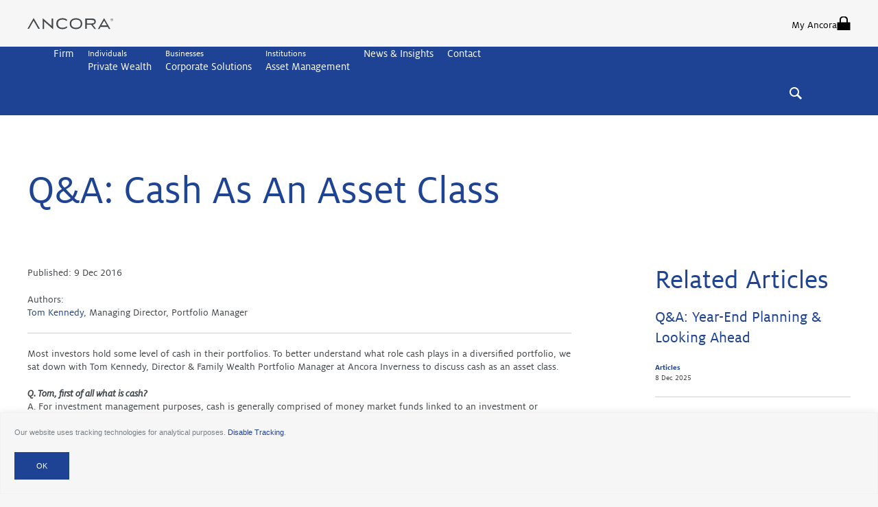

--- FILE ---
content_type: text/html; charset=UTF-8
request_url: https://ancora.net/qa-cash-as-an-asset-class/
body_size: 14348
content:
<!doctype html>
<html lang="en-US" class="no-js">
<head>

	<!-- Google Tag Manager -->
	<script>(function(w,d,s,l,i){w[l]=w[l]||[];w[l].push({'gtm.start':
	new Date().getTime(),event:'gtm.js'});var f=d.getElementsByTagName(s)[0],
	j=d.createElement(s),dl=l!='dataLayer'?'&l='+l:'';j.async=true;j.src=
	'https://www.googletagmanager.com/gtm.js?id='+i+dl;f.parentNode.insertBefore(j,f);
	})(window,document,'script','dataLayer','GTM-KSQPL4R');</script>
	<!-- End Google Tag Manager -->

	<meta charset="UTF-8">
	<meta name="viewport" content="width=device-width, initial-scale=1">

	<script>(function(html){html.className = html.className.replace(/\bno-js\b/,'js')})(document.documentElement);</script><meta name='robots' content='index, follow, max-image-preview:large, max-snippet:-1, max-video-preview:-1' />

	<!-- This site is optimized with the Yoast SEO plugin v26.6 - https://yoast.com/wordpress/plugins/seo/ -->
	<title>Ancora - Q&amp;A: Cash As An Asset Class</title>
	<link rel="canonical" href="https://ancora.net/qa-cash-as-an-asset-class/" />
	<meta property="og:locale" content="en_US" />
	<meta property="og:type" content="article" />
	<meta property="og:title" content="Ancora - Q&amp;A: Cash As An Asset Class" />
	<meta property="og:description" content="Most investors hold some level of cash in their portfolios. To better understand what role cash plays in a diversified portfolio, we sat down with…" />
	<meta property="og:url" content="https://ancora.net/qa-cash-as-an-asset-class/" />
	<meta property="og:site_name" content="Ancora" />
	<meta property="article:published_time" content="2016-12-09T18:01:16+00:00" />
	<meta property="article:modified_time" content="2018-02-05T23:18:18+00:00" />
	<meta name="author" content="mbc" />
	<meta name="twitter:card" content="summary_large_image" />
	<meta name="twitter:label1" content="Written by" />
	<meta name="twitter:data1" content="mbc" />
	<meta name="twitter:label2" content="Est. reading time" />
	<meta name="twitter:data2" content="3 minutes" />
	<script type="application/ld+json" class="yoast-schema-graph">{"@context":"https://schema.org","@graph":[{"@type":"Article","@id":"https://ancora.net/qa-cash-as-an-asset-class/#article","isPartOf":{"@id":"https://ancora.net/qa-cash-as-an-asset-class/"},"author":{"name":"mbc","@id":"https://ancora.net/#/schema/person/5881b0fb42718100574376a3d27225bb"},"headline":"Q&#038;A: Cash As An Asset Class","datePublished":"2016-12-09T18:01:16+00:00","dateModified":"2018-02-05T23:18:18+00:00","mainEntityOfPage":{"@id":"https://ancora.net/qa-cash-as-an-asset-class/"},"wordCount":628,"publisher":{"@id":"https://ancora.net/#organization"},"articleSection":["Articles"],"inLanguage":"en-US"},{"@type":"WebPage","@id":"https://ancora.net/qa-cash-as-an-asset-class/","url":"https://ancora.net/qa-cash-as-an-asset-class/","name":"Ancora - Q&A: Cash As An Asset Class","isPartOf":{"@id":"https://ancora.net/#website"},"datePublished":"2016-12-09T18:01:16+00:00","dateModified":"2018-02-05T23:18:18+00:00","breadcrumb":{"@id":"https://ancora.net/qa-cash-as-an-asset-class/#breadcrumb"},"inLanguage":"en-US","potentialAction":[{"@type":"ReadAction","target":["https://ancora.net/qa-cash-as-an-asset-class/"]}]},{"@type":"BreadcrumbList","@id":"https://ancora.net/qa-cash-as-an-asset-class/#breadcrumb","itemListElement":[{"@type":"ListItem","position":1,"name":"Home","item":"https://ancora.net/"},{"@type":"ListItem","position":2,"name":"News &#038; Insights","item":"https://ancora.net/insights/"},{"@type":"ListItem","position":3,"name":"Q&#038;A: Cash As An Asset Class"}]},{"@type":"WebSite","@id":"https://ancora.net/#website","url":"https://ancora.net/","name":"Ancora","description":"","publisher":{"@id":"https://ancora.net/#organization"},"potentialAction":[{"@type":"SearchAction","target":{"@type":"EntryPoint","urlTemplate":"https://ancora.net/?s={search_term_string}"},"query-input":{"@type":"PropertyValueSpecification","valueRequired":true,"valueName":"search_term_string"}}],"inLanguage":"en-US"},{"@type":"Organization","@id":"https://ancora.net/#organization","name":"Ancora Holdings Group LLC","url":"https://ancora.net/","logo":{"@type":"ImageObject","inLanguage":"en-US","@id":"https://ancora.net/#/schema/logo/image/","url":"https://i0.wp.com/ancora.net/wp-content/uploads/favicon.png?fit=512%2C512&ssl=1","contentUrl":"https://i0.wp.com/ancora.net/wp-content/uploads/favicon.png?fit=512%2C512&ssl=1","width":512,"height":512,"caption":"Ancora Holdings Group LLC"},"image":{"@id":"https://ancora.net/#/schema/logo/image/"}},{"@type":"Person","@id":"https://ancora.net/#/schema/person/5881b0fb42718100574376a3d27225bb","name":"mbc"}]}</script>
	<!-- / Yoast SEO plugin. -->


<link rel='dns-prefetch' href='//stats.wp.com' />
<link rel='dns-prefetch' href='//cdnjs.cloudflare.com' />
<link rel='preconnect' href='//i0.wp.com' />
<link rel="alternate" type="application/rss+xml" title="Ancora &raquo; Feed" href="https://ancora.net/feed/" />
<link rel="alternate" type="application/rss+xml" title="Ancora &raquo; Comments Feed" href="https://ancora.net/comments/feed/" />
<link rel="alternate" title="oEmbed (JSON)" type="application/json+oembed" href="https://ancora.net/wp-json/oembed/1.0/embed?url=https%3A%2F%2Fancora.net%2Fqa-cash-as-an-asset-class%2F" />
<link rel="alternate" title="oEmbed (XML)" type="text/xml+oembed" href="https://ancora.net/wp-json/oembed/1.0/embed?url=https%3A%2F%2Fancora.net%2Fqa-cash-as-an-asset-class%2F&#038;format=xml" />
		<!-- This site uses the Google Analytics by ExactMetrics plugin v8.11.0 - Using Analytics tracking - https://www.exactmetrics.com/ -->
							<script src="//www.googletagmanager.com/gtag/js?id=G-RMHC1WN70B"  data-cfasync="false" data-wpfc-render="false" type="text/javascript" async></script>
			<script data-cfasync="false" data-wpfc-render="false" type="text/javascript">
				var em_version = '8.11.0';
				var em_track_user = true;
				var em_no_track_reason = '';
								var ExactMetricsDefaultLocations = {"page_location":"https:\/\/ancora.net\/qa-cash-as-an-asset-class\/"};
								if ( typeof ExactMetricsPrivacyGuardFilter === 'function' ) {
					var ExactMetricsLocations = (typeof ExactMetricsExcludeQuery === 'object') ? ExactMetricsPrivacyGuardFilter( ExactMetricsExcludeQuery ) : ExactMetricsPrivacyGuardFilter( ExactMetricsDefaultLocations );
				} else {
					var ExactMetricsLocations = (typeof ExactMetricsExcludeQuery === 'object') ? ExactMetricsExcludeQuery : ExactMetricsDefaultLocations;
				}

								var disableStrs = [
										'ga-disable-G-RMHC1WN70B',
									];

				/* Function to detect opted out users */
				function __gtagTrackerIsOptedOut() {
					for (var index = 0; index < disableStrs.length; index++) {
						if (document.cookie.indexOf(disableStrs[index] + '=true') > -1) {
							return true;
						}
					}

					return false;
				}

				/* Disable tracking if the opt-out cookie exists. */
				if (__gtagTrackerIsOptedOut()) {
					for (var index = 0; index < disableStrs.length; index++) {
						window[disableStrs[index]] = true;
					}
				}

				/* Opt-out function */
				function __gtagTrackerOptout() {
					for (var index = 0; index < disableStrs.length; index++) {
						document.cookie = disableStrs[index] + '=true; expires=Thu, 31 Dec 2099 23:59:59 UTC; path=/';
						window[disableStrs[index]] = true;
					}
				}

				if ('undefined' === typeof gaOptout) {
					function gaOptout() {
						__gtagTrackerOptout();
					}
				}
								window.dataLayer = window.dataLayer || [];

				window.ExactMetricsDualTracker = {
					helpers: {},
					trackers: {},
				};
				if (em_track_user) {
					function __gtagDataLayer() {
						dataLayer.push(arguments);
					}

					function __gtagTracker(type, name, parameters) {
						if (!parameters) {
							parameters = {};
						}

						if (parameters.send_to) {
							__gtagDataLayer.apply(null, arguments);
							return;
						}

						if (type === 'event') {
														parameters.send_to = exactmetrics_frontend.v4_id;
							var hookName = name;
							if (typeof parameters['event_category'] !== 'undefined') {
								hookName = parameters['event_category'] + ':' + name;
							}

							if (typeof ExactMetricsDualTracker.trackers[hookName] !== 'undefined') {
								ExactMetricsDualTracker.trackers[hookName](parameters);
							} else {
								__gtagDataLayer('event', name, parameters);
							}
							
						} else {
							__gtagDataLayer.apply(null, arguments);
						}
					}

					__gtagTracker('js', new Date());
					__gtagTracker('set', {
						'developer_id.dNDMyYj': true,
											});
					if ( ExactMetricsLocations.page_location ) {
						__gtagTracker('set', ExactMetricsLocations);
					}
										__gtagTracker('config', 'G-RMHC1WN70B', {"forceSSL":"true"} );
										window.gtag = __gtagTracker;										(function () {
						/* https://developers.google.com/analytics/devguides/collection/analyticsjs/ */
						/* ga and __gaTracker compatibility shim. */
						var noopfn = function () {
							return null;
						};
						var newtracker = function () {
							return new Tracker();
						};
						var Tracker = function () {
							return null;
						};
						var p = Tracker.prototype;
						p.get = noopfn;
						p.set = noopfn;
						p.send = function () {
							var args = Array.prototype.slice.call(arguments);
							args.unshift('send');
							__gaTracker.apply(null, args);
						};
						var __gaTracker = function () {
							var len = arguments.length;
							if (len === 0) {
								return;
							}
							var f = arguments[len - 1];
							if (typeof f !== 'object' || f === null || typeof f.hitCallback !== 'function') {
								if ('send' === arguments[0]) {
									var hitConverted, hitObject = false, action;
									if ('event' === arguments[1]) {
										if ('undefined' !== typeof arguments[3]) {
											hitObject = {
												'eventAction': arguments[3],
												'eventCategory': arguments[2],
												'eventLabel': arguments[4],
												'value': arguments[5] ? arguments[5] : 1,
											}
										}
									}
									if ('pageview' === arguments[1]) {
										if ('undefined' !== typeof arguments[2]) {
											hitObject = {
												'eventAction': 'page_view',
												'page_path': arguments[2],
											}
										}
									}
									if (typeof arguments[2] === 'object') {
										hitObject = arguments[2];
									}
									if (typeof arguments[5] === 'object') {
										Object.assign(hitObject, arguments[5]);
									}
									if ('undefined' !== typeof arguments[1].hitType) {
										hitObject = arguments[1];
										if ('pageview' === hitObject.hitType) {
											hitObject.eventAction = 'page_view';
										}
									}
									if (hitObject) {
										action = 'timing' === arguments[1].hitType ? 'timing_complete' : hitObject.eventAction;
										hitConverted = mapArgs(hitObject);
										__gtagTracker('event', action, hitConverted);
									}
								}
								return;
							}

							function mapArgs(args) {
								var arg, hit = {};
								var gaMap = {
									'eventCategory': 'event_category',
									'eventAction': 'event_action',
									'eventLabel': 'event_label',
									'eventValue': 'event_value',
									'nonInteraction': 'non_interaction',
									'timingCategory': 'event_category',
									'timingVar': 'name',
									'timingValue': 'value',
									'timingLabel': 'event_label',
									'page': 'page_path',
									'location': 'page_location',
									'title': 'page_title',
									'referrer' : 'page_referrer',
								};
								for (arg in args) {
																		if (!(!args.hasOwnProperty(arg) || !gaMap.hasOwnProperty(arg))) {
										hit[gaMap[arg]] = args[arg];
									} else {
										hit[arg] = args[arg];
									}
								}
								return hit;
							}

							try {
								f.hitCallback();
							} catch (ex) {
							}
						};
						__gaTracker.create = newtracker;
						__gaTracker.getByName = newtracker;
						__gaTracker.getAll = function () {
							return [];
						};
						__gaTracker.remove = noopfn;
						__gaTracker.loaded = true;
						window['__gaTracker'] = __gaTracker;
					})();
									} else {
										console.log("");
					(function () {
						function __gtagTracker() {
							return null;
						}

						window['__gtagTracker'] = __gtagTracker;
						window['gtag'] = __gtagTracker;
					})();
									}
			</script>
							<!-- / Google Analytics by ExactMetrics -->
		<style id='wp-img-auto-sizes-contain-inline-css' type='text/css'>
img:is([sizes=auto i],[sizes^="auto," i]){contain-intrinsic-size:3000px 1500px}
/*# sourceURL=wp-img-auto-sizes-contain-inline-css */
</style>
<style id='wp-block-library-inline-css' type='text/css'>
:root{--wp-block-synced-color:#7a00df;--wp-block-synced-color--rgb:122,0,223;--wp-bound-block-color:var(--wp-block-synced-color);--wp-editor-canvas-background:#ddd;--wp-admin-theme-color:#007cba;--wp-admin-theme-color--rgb:0,124,186;--wp-admin-theme-color-darker-10:#006ba1;--wp-admin-theme-color-darker-10--rgb:0,107,160.5;--wp-admin-theme-color-darker-20:#005a87;--wp-admin-theme-color-darker-20--rgb:0,90,135;--wp-admin-border-width-focus:2px}@media (min-resolution:192dpi){:root{--wp-admin-border-width-focus:1.5px}}.wp-element-button{cursor:pointer}:root .has-very-light-gray-background-color{background-color:#eee}:root .has-very-dark-gray-background-color{background-color:#313131}:root .has-very-light-gray-color{color:#eee}:root .has-very-dark-gray-color{color:#313131}:root .has-vivid-green-cyan-to-vivid-cyan-blue-gradient-background{background:linear-gradient(135deg,#00d084,#0693e3)}:root .has-purple-crush-gradient-background{background:linear-gradient(135deg,#34e2e4,#4721fb 50%,#ab1dfe)}:root .has-hazy-dawn-gradient-background{background:linear-gradient(135deg,#faaca8,#dad0ec)}:root .has-subdued-olive-gradient-background{background:linear-gradient(135deg,#fafae1,#67a671)}:root .has-atomic-cream-gradient-background{background:linear-gradient(135deg,#fdd79a,#004a59)}:root .has-nightshade-gradient-background{background:linear-gradient(135deg,#330968,#31cdcf)}:root .has-midnight-gradient-background{background:linear-gradient(135deg,#020381,#2874fc)}:root{--wp--preset--font-size--normal:16px;--wp--preset--font-size--huge:42px}.has-regular-font-size{font-size:1em}.has-larger-font-size{font-size:2.625em}.has-normal-font-size{font-size:var(--wp--preset--font-size--normal)}.has-huge-font-size{font-size:var(--wp--preset--font-size--huge)}.has-text-align-center{text-align:center}.has-text-align-left{text-align:left}.has-text-align-right{text-align:right}.has-fit-text{white-space:nowrap!important}#end-resizable-editor-section{display:none}.aligncenter{clear:both}.items-justified-left{justify-content:flex-start}.items-justified-center{justify-content:center}.items-justified-right{justify-content:flex-end}.items-justified-space-between{justify-content:space-between}.screen-reader-text{border:0;clip-path:inset(50%);height:1px;margin:-1px;overflow:hidden;padding:0;position:absolute;width:1px;word-wrap:normal!important}.screen-reader-text:focus{background-color:#ddd;clip-path:none;color:#444;display:block;font-size:1em;height:auto;left:5px;line-height:normal;padding:15px 23px 14px;text-decoration:none;top:5px;width:auto;z-index:100000}html :where(.has-border-color){border-style:solid}html :where([style*=border-top-color]){border-top-style:solid}html :where([style*=border-right-color]){border-right-style:solid}html :where([style*=border-bottom-color]){border-bottom-style:solid}html :where([style*=border-left-color]){border-left-style:solid}html :where([style*=border-width]){border-style:solid}html :where([style*=border-top-width]){border-top-style:solid}html :where([style*=border-right-width]){border-right-style:solid}html :where([style*=border-bottom-width]){border-bottom-style:solid}html :where([style*=border-left-width]){border-left-style:solid}html :where(img[class*=wp-image-]){height:auto;max-width:100%}:where(figure){margin:0 0 1em}html :where(.is-position-sticky){--wp-admin--admin-bar--position-offset:var(--wp-admin--admin-bar--height,0px)}@media screen and (max-width:600px){html :where(.is-position-sticky){--wp-admin--admin-bar--position-offset:0px}}

/*# sourceURL=wp-block-library-inline-css */
</style><style id='global-styles-inline-css' type='text/css'>
:root{--wp--preset--aspect-ratio--square: 1;--wp--preset--aspect-ratio--4-3: 4/3;--wp--preset--aspect-ratio--3-4: 3/4;--wp--preset--aspect-ratio--3-2: 3/2;--wp--preset--aspect-ratio--2-3: 2/3;--wp--preset--aspect-ratio--16-9: 16/9;--wp--preset--aspect-ratio--9-16: 9/16;--wp--preset--color--black: #000000;--wp--preset--color--cyan-bluish-gray: #abb8c3;--wp--preset--color--white: #ffffff;--wp--preset--color--pale-pink: #f78da7;--wp--preset--color--vivid-red: #cf2e2e;--wp--preset--color--luminous-vivid-orange: #ff6900;--wp--preset--color--luminous-vivid-amber: #fcb900;--wp--preset--color--light-green-cyan: #7bdcb5;--wp--preset--color--vivid-green-cyan: #00d084;--wp--preset--color--pale-cyan-blue: #8ed1fc;--wp--preset--color--vivid-cyan-blue: #0693e3;--wp--preset--color--vivid-purple: #9b51e0;--wp--preset--gradient--vivid-cyan-blue-to-vivid-purple: linear-gradient(135deg,rgb(6,147,227) 0%,rgb(155,81,224) 100%);--wp--preset--gradient--light-green-cyan-to-vivid-green-cyan: linear-gradient(135deg,rgb(122,220,180) 0%,rgb(0,208,130) 100%);--wp--preset--gradient--luminous-vivid-amber-to-luminous-vivid-orange: linear-gradient(135deg,rgb(252,185,0) 0%,rgb(255,105,0) 100%);--wp--preset--gradient--luminous-vivid-orange-to-vivid-red: linear-gradient(135deg,rgb(255,105,0) 0%,rgb(207,46,46) 100%);--wp--preset--gradient--very-light-gray-to-cyan-bluish-gray: linear-gradient(135deg,rgb(238,238,238) 0%,rgb(169,184,195) 100%);--wp--preset--gradient--cool-to-warm-spectrum: linear-gradient(135deg,rgb(74,234,220) 0%,rgb(151,120,209) 20%,rgb(207,42,186) 40%,rgb(238,44,130) 60%,rgb(251,105,98) 80%,rgb(254,248,76) 100%);--wp--preset--gradient--blush-light-purple: linear-gradient(135deg,rgb(255,206,236) 0%,rgb(152,150,240) 100%);--wp--preset--gradient--blush-bordeaux: linear-gradient(135deg,rgb(254,205,165) 0%,rgb(254,45,45) 50%,rgb(107,0,62) 100%);--wp--preset--gradient--luminous-dusk: linear-gradient(135deg,rgb(255,203,112) 0%,rgb(199,81,192) 50%,rgb(65,88,208) 100%);--wp--preset--gradient--pale-ocean: linear-gradient(135deg,rgb(255,245,203) 0%,rgb(182,227,212) 50%,rgb(51,167,181) 100%);--wp--preset--gradient--electric-grass: linear-gradient(135deg,rgb(202,248,128) 0%,rgb(113,206,126) 100%);--wp--preset--gradient--midnight: linear-gradient(135deg,rgb(2,3,129) 0%,rgb(40,116,252) 100%);--wp--preset--font-size--small: 13px;--wp--preset--font-size--medium: 20px;--wp--preset--font-size--large: 36px;--wp--preset--font-size--x-large: 42px;--wp--preset--spacing--20: 0.44rem;--wp--preset--spacing--30: 0.67rem;--wp--preset--spacing--40: 1rem;--wp--preset--spacing--50: 1.5rem;--wp--preset--spacing--60: 2.25rem;--wp--preset--spacing--70: 3.38rem;--wp--preset--spacing--80: 5.06rem;--wp--preset--shadow--natural: 6px 6px 9px rgba(0, 0, 0, 0.2);--wp--preset--shadow--deep: 12px 12px 50px rgba(0, 0, 0, 0.4);--wp--preset--shadow--sharp: 6px 6px 0px rgba(0, 0, 0, 0.2);--wp--preset--shadow--outlined: 6px 6px 0px -3px rgb(255, 255, 255), 6px 6px rgb(0, 0, 0);--wp--preset--shadow--crisp: 6px 6px 0px rgb(0, 0, 0);}:where(.is-layout-flex){gap: 0.5em;}:where(.is-layout-grid){gap: 0.5em;}body .is-layout-flex{display: flex;}.is-layout-flex{flex-wrap: wrap;align-items: center;}.is-layout-flex > :is(*, div){margin: 0;}body .is-layout-grid{display: grid;}.is-layout-grid > :is(*, div){margin: 0;}:where(.wp-block-columns.is-layout-flex){gap: 2em;}:where(.wp-block-columns.is-layout-grid){gap: 2em;}:where(.wp-block-post-template.is-layout-flex){gap: 1.25em;}:where(.wp-block-post-template.is-layout-grid){gap: 1.25em;}.has-black-color{color: var(--wp--preset--color--black) !important;}.has-cyan-bluish-gray-color{color: var(--wp--preset--color--cyan-bluish-gray) !important;}.has-white-color{color: var(--wp--preset--color--white) !important;}.has-pale-pink-color{color: var(--wp--preset--color--pale-pink) !important;}.has-vivid-red-color{color: var(--wp--preset--color--vivid-red) !important;}.has-luminous-vivid-orange-color{color: var(--wp--preset--color--luminous-vivid-orange) !important;}.has-luminous-vivid-amber-color{color: var(--wp--preset--color--luminous-vivid-amber) !important;}.has-light-green-cyan-color{color: var(--wp--preset--color--light-green-cyan) !important;}.has-vivid-green-cyan-color{color: var(--wp--preset--color--vivid-green-cyan) !important;}.has-pale-cyan-blue-color{color: var(--wp--preset--color--pale-cyan-blue) !important;}.has-vivid-cyan-blue-color{color: var(--wp--preset--color--vivid-cyan-blue) !important;}.has-vivid-purple-color{color: var(--wp--preset--color--vivid-purple) !important;}.has-black-background-color{background-color: var(--wp--preset--color--black) !important;}.has-cyan-bluish-gray-background-color{background-color: var(--wp--preset--color--cyan-bluish-gray) !important;}.has-white-background-color{background-color: var(--wp--preset--color--white) !important;}.has-pale-pink-background-color{background-color: var(--wp--preset--color--pale-pink) !important;}.has-vivid-red-background-color{background-color: var(--wp--preset--color--vivid-red) !important;}.has-luminous-vivid-orange-background-color{background-color: var(--wp--preset--color--luminous-vivid-orange) !important;}.has-luminous-vivid-amber-background-color{background-color: var(--wp--preset--color--luminous-vivid-amber) !important;}.has-light-green-cyan-background-color{background-color: var(--wp--preset--color--light-green-cyan) !important;}.has-vivid-green-cyan-background-color{background-color: var(--wp--preset--color--vivid-green-cyan) !important;}.has-pale-cyan-blue-background-color{background-color: var(--wp--preset--color--pale-cyan-blue) !important;}.has-vivid-cyan-blue-background-color{background-color: var(--wp--preset--color--vivid-cyan-blue) !important;}.has-vivid-purple-background-color{background-color: var(--wp--preset--color--vivid-purple) !important;}.has-black-border-color{border-color: var(--wp--preset--color--black) !important;}.has-cyan-bluish-gray-border-color{border-color: var(--wp--preset--color--cyan-bluish-gray) !important;}.has-white-border-color{border-color: var(--wp--preset--color--white) !important;}.has-pale-pink-border-color{border-color: var(--wp--preset--color--pale-pink) !important;}.has-vivid-red-border-color{border-color: var(--wp--preset--color--vivid-red) !important;}.has-luminous-vivid-orange-border-color{border-color: var(--wp--preset--color--luminous-vivid-orange) !important;}.has-luminous-vivid-amber-border-color{border-color: var(--wp--preset--color--luminous-vivid-amber) !important;}.has-light-green-cyan-border-color{border-color: var(--wp--preset--color--light-green-cyan) !important;}.has-vivid-green-cyan-border-color{border-color: var(--wp--preset--color--vivid-green-cyan) !important;}.has-pale-cyan-blue-border-color{border-color: var(--wp--preset--color--pale-cyan-blue) !important;}.has-vivid-cyan-blue-border-color{border-color: var(--wp--preset--color--vivid-cyan-blue) !important;}.has-vivid-purple-border-color{border-color: var(--wp--preset--color--vivid-purple) !important;}.has-vivid-cyan-blue-to-vivid-purple-gradient-background{background: var(--wp--preset--gradient--vivid-cyan-blue-to-vivid-purple) !important;}.has-light-green-cyan-to-vivid-green-cyan-gradient-background{background: var(--wp--preset--gradient--light-green-cyan-to-vivid-green-cyan) !important;}.has-luminous-vivid-amber-to-luminous-vivid-orange-gradient-background{background: var(--wp--preset--gradient--luminous-vivid-amber-to-luminous-vivid-orange) !important;}.has-luminous-vivid-orange-to-vivid-red-gradient-background{background: var(--wp--preset--gradient--luminous-vivid-orange-to-vivid-red) !important;}.has-very-light-gray-to-cyan-bluish-gray-gradient-background{background: var(--wp--preset--gradient--very-light-gray-to-cyan-bluish-gray) !important;}.has-cool-to-warm-spectrum-gradient-background{background: var(--wp--preset--gradient--cool-to-warm-spectrum) !important;}.has-blush-light-purple-gradient-background{background: var(--wp--preset--gradient--blush-light-purple) !important;}.has-blush-bordeaux-gradient-background{background: var(--wp--preset--gradient--blush-bordeaux) !important;}.has-luminous-dusk-gradient-background{background: var(--wp--preset--gradient--luminous-dusk) !important;}.has-pale-ocean-gradient-background{background: var(--wp--preset--gradient--pale-ocean) !important;}.has-electric-grass-gradient-background{background: var(--wp--preset--gradient--electric-grass) !important;}.has-midnight-gradient-background{background: var(--wp--preset--gradient--midnight) !important;}.has-small-font-size{font-size: var(--wp--preset--font-size--small) !important;}.has-medium-font-size{font-size: var(--wp--preset--font-size--medium) !important;}.has-large-font-size{font-size: var(--wp--preset--font-size--large) !important;}.has-x-large-font-size{font-size: var(--wp--preset--font-size--x-large) !important;}
/*# sourceURL=global-styles-inline-css */
</style>

<style id='classic-theme-styles-inline-css' type='text/css'>
/*! This file is auto-generated */
.wp-block-button__link{color:#fff;background-color:#32373c;border-radius:9999px;box-shadow:none;text-decoration:none;padding:calc(.667em + 2px) calc(1.333em + 2px);font-size:1.125em}.wp-block-file__button{background:#32373c;color:#fff;text-decoration:none}
/*# sourceURL=/wp-includes/css/classic-themes.min.css */
</style>
<link rel='stylesheet' id='jetpack-instant-search-css' href='https://ancora.net/wp-content/plugins/jetpack/jetpack_vendor/automattic/jetpack-search/build/instant-search/jp-search.chunk-main-payload.css?minify=false&#038;ver=a9cf87fff4e38de9bc98' type='text/css' media='all' />
<link rel='stylesheet' id='flickity-css-css' href='https://cdnjs.cloudflare.com/ajax/libs/flickity/2.0.10/flickity.min.css' type='text/css' media='all' />
<link rel='stylesheet' id='styles-css' href='https://ancora.net/wp-content/themes/cms/dist/css/styles.css?ver=1757458300' type='text/css' media='all' />
<script type="text/javascript" src="https://ancora.net/wp-content/plugins/google-analytics-dashboard-for-wp/assets/js/frontend-gtag.min.js?ver=8.11.0" id="exactmetrics-frontend-script-js" async="async" data-wp-strategy="async"></script>
<script data-cfasync="false" data-wpfc-render="false" type="text/javascript" id='exactmetrics-frontend-script-js-extra'>/* <![CDATA[ */
var exactmetrics_frontend = {"js_events_tracking":"true","download_extensions":"zip,mp3,mpeg,pdf,docx,pptx,xlsx,rar","inbound_paths":"[{\"path\":\"\\\/go\\\/\",\"label\":\"affiliate\"},{\"path\":\"\\\/recommend\\\/\",\"label\":\"affiliate\"}]","home_url":"https:\/\/ancora.net","hash_tracking":"false","v4_id":"G-RMHC1WN70B"};/* ]]> */
</script>
<link rel="https://api.w.org/" href="https://ancora.net/wp-json/" /><link rel="alternate" title="JSON" type="application/json" href="https://ancora.net/wp-json/wp/v2/posts/1070" /><script type="text/javascript">
 var optOutSettings = {
    text: 'Our website uses tracking technologies for analytical purposes. <a href="#" id="stopTracking" style="color: #1e4294">Disable Tracking</a>.',
    optedOutText: 'Tracking for this website has been disabled in this browser.',
    backgroundgColor: '#f6f6f6',
    fontColor: '#7b8085',
    fontFamily: 'arial, sans-serif',
    fontSize: '11px',
    okButttonText: 'OK',
    okButttonBackgroundColor: '#1e4294',
    okButttonTextColor: '#fff',
    okButttonWidth: 'auto',
    daysToKeepTheAnswer: 183
 };
</script>
	<style>img#wpstats{display:none}</style>
		<link rel="icon" href="https://i0.wp.com/ancora.net/wp-content/uploads/cropped-favicon.png?fit=32%2C32&#038;ssl=1" sizes="32x32" />
<link rel="icon" href="https://i0.wp.com/ancora.net/wp-content/uploads/cropped-favicon.png?fit=192%2C192&#038;ssl=1" sizes="192x192" />
<link rel="apple-touch-icon" href="https://i0.wp.com/ancora.net/wp-content/uploads/cropped-favicon.png?fit=180%2C180&#038;ssl=1" />
<meta name="msapplication-TileImage" content="https://i0.wp.com/ancora.net/wp-content/uploads/cropped-favicon.png?fit=270%2C270&#038;ssl=1" />
		<style type="text/css" id="wp-custom-css">
			.modern-button {
  display: inline-block;
  padding: 12px 20px;
  font-size: 16px;
  font-weight: bold;
  text-align: center;
  text-decoration: none;
  background-color: #3498db;
  color: #ffffff;
  border-radius: 4px;
  transition: background-color 0.3s ease-in-out;
  /* Use the theme's font-family styles */
  font-family: inherit;
}

.modern-button:hover {
  background-color: #2980b9;
}
.contact-bg{
	  background-color: #ffffff!important;
}

.maps-bg-1{
	background-color: #ffffff!important;
}
.contact-main{
	background-color: #ffffff!important;
}		</style>
		
	
</head>


<body class="page wp-singular post-template-default single single-post postid-1070 single-format-standard wp-theme-cms jps-theme-cms post-qa-cash-as-an-asset-class " itemscope itemtype="http://schema.org/Blog">

	<!-- Google Tag Manager (noscript) -->
	<noscript><iframe src="https://www.googletagmanager.com/ns.html?id=GTM-KSQPL4R"
	height="0" width="0" style="display:none;visibility:hidden"></iframe></noscript>
	<!-- End Google Tag Manager (noscript) -->

	<a class="u-textHidden" href="#main">
		Skip to content	</a>

	<header class="is_dark boxed-w" role="banner" itemscope itemtype="http://schema.org/WPHeader">

		<div class="page__section top__section">
			<div class="top">
				<a rel="home" href="https://ancora.net">
					<!-- logo -->
											<img src="https://ancora.net/wp-content/themes/cms/img/logo-new-dark.svg" alt="Ancora">
									</a>
				<div class="">
					<ul class="list--none"><li><a target="_blank" href="https://wealth.emaplan.com/ema/ria/ancora">My Ancora<svg class="icon" role="presentation"><use xlink:href="https://ancora.net/wp-content/themes/cms/img/icons.svg#lock"></use></svg> </a></li></ul>				</div>
			</div>
		</div>

					<nav class="js-nav" role="navigation" aria-label="Site" itemscope itemtype="http://schema.org/SiteNavigationElement">
				
				<button class="page__nav-button js-nav__control">
					<svg class="icon" role="presentation">
						<use xlink:href="https://ancora.net/wp-content/themes/cms/img/icons.svg#menu"></use>
					</svg>
					Explore				</button>

				<div class="js-nav__content">
					<ul class="page__nav js-menubar"><li><a href="https://ancora.net/our-story/">Firm</a><ul><li><a href="https://ancora.net/our-story/">Our Story</a></li><li><a href="https://ancora.net/about/team/?division=executive-committee">The Ancora Team</a></li></ul></li><li><a title="Individuals" href="#">Private Wealth</a><ul><li><a href="https://ancora.net/private-wealth-services-overview/">Overview</a></li><li><a href="https://ancora.net/private-wealth-services-overview/estate-and-wealth-planning/">Estate and Wealth Planning</a></li><li><a href="https://ancora.net/private-wealth-services-overview/investment-management/">Investment Management</a></li><li><a href="https://ancora.net/private-wealth-services-overview/personal-insurance/">Insurance</a></li></ul></li><li><a title="Businesses" href="#">Corporate Solutions</a><ul><li><a href="https://ancora.net/corporate-solutions-overview/">Overview</a></li><li><a href="https://ancora.net/private-wealth-services-overview/investment-management/">Investment Management</a></li><li><a href="https://ancora.net/corporate-solutions-overview/retirement/">Retirement Plans</a></li><li><a href="https://ancora.net/corporate-solutions-overview/employee-benefits/">Employee Benefits</a></li><li><a href="https://ancora.net/corporate-solutions-overview/commercial-insurance/">Commercial Insurance</a></li></ul></li><li><a title="Institutions" href="#">Asset Management</a><ul><li><a href="https://ancora.net/asset-management-overview/">Overview</a></li><li><a href="https://ancora.net/asset-management/?type=equity#products">Equity</a><ul><li><a href="https://ancora.net/products/dividend-value-strategy/">Dividend Value Strategy</a></li><li><a href="https://ancora.net/products/ancora-thelen-small-mid-cap-strategy/">Ancora/Thelen Small Mid Cap Strategy</a></li><li><a href="https://ancora.net/products/ancora-thelen-small-cap-core-strategy/">Ancora/Thelen Small Cap Core Strategy</a></li></ul></li><li><a href="https://ancora.net/asset-management/?type=fixed-income#products">Fixed Income</a><ul><li><a href="https://ancora.net/products/intermediate-aggregate/">Intermediate Aggregate</a></li><li><a href="https://ancora.net/products/short-aggregate/">Short Aggregate</a></li></ul></li><li><a href="https://ancora.net/asset-management/?type=mutual-funds#products">Mutual Funds</a><ul><li><a href="https://ancora.net/products/ancora-dividend-value-equity-fund/">Ancora Dividend Value Equity Fund</a></li><li><a href="https://ancora.net/products/ancora-thelen-small-mid-cap-fund/">Ancora/Thelen Small Mid Cap Fund</a></li><li><a href="https://ancora.net/products/ancora-microcap-fund/">Ancora MicroCap Fund</a></li><li><a href="https://ancora.net/products/ancora-income-fund/">Ancora Income Fund</a></li></ul></li><li><a href="https://ancora.net/asset-management/?type=alternatives#products">Alternatives</a></li></ul></li><li><a href="https://ancora.net/insights/">News &#038; Insights</a></li><li><a href="https://ancora.net/contact/">Contact</a></li></ul>
					<!-- jetpack search -->
					<div class="page__search">
						<a class="header__search-btn jetpack-search-filter__link" href="#">
							<svg class="gridicon gridicons-search" height="24" width="24" xmlns="http://www.w3.org/2000/svg" viewBox="0 0 24 24"><g><path d="M21 19l-5.154-5.154C16.574 12.742 17 11.42 17 10c0-3.866-3.134-7-7-7s-7 3.134-7 7 3.134 7 7 7c1.42 0 2.742-.426 3.846-1.154L19 21l2-2zM5 10c0-2.757 2.243-5 5-5s5 2.243 5 5-2.243 5-5 5-5-2.243-5-5z"></path></g></svg>                    
						</a>
					</div>
				</div>

			</nav>
		
	</header>

	<main id="main" role="main" itemscope itemprop="mainContentOfPage">

			<div class="page__section u-bg1">
			
	<article itemprop="blogPost" itemscope itemtype="http://schema.org/BlogPosting">

		<div class="grid grid--withLargeGutter">
			<div class="grid__cell u-xs-widthFull">
				<h1 itemprop="headline">Q&#038;A: Cash As An Asset Class</h1>
			</div>
			<div class="grid__cell u-xs-widthFull u-m-width2of3">
				
				<p>
					Published:					<time itemprop="datePublished" datetime="2016-12-09">
						9 Dec 2016					</time>
				</p>

									<p>
						Authors:<br>
													<a href="https://ancora.net/insights/?by=tom-kennedy">Tom Kennedy</a>,
							Managing Director, Portfolio Manager																		</p>
				
				<hr>

				<div itemprop="articleBody"><p>Most investors hold some level of cash in their portfolios. To better understand what role cash plays in a diversified portfolio, we sat down with Tom Kennedy, Director &amp; Family Wealth Portfolio Manager at Ancora Inverness to discuss cash as an asset class.</p>
<p><em><strong>Q. Tom, first of all what is cash?</strong></em><br />A. For investment management purposes, cash is generally comprised of money market funds linked to an investment or brokerage account. Cash is considered an investable asset class along the lines of stocks, bonds and alternatives.</p>
<p><em><strong>Q. What are the benefits of cash?</strong></em><br />A. The long-term data about cash value to investors suggests that cash is an important part of a well-diversified portfolio. This is mainly due to the negative correlations with stocks and the reduced volatility in portfolios with cash holdings. Cash is also a liquidity tool, an opportunistic resource and a “parking lot” for short-term trading.<br />An important benefit that has been forgotten in the post 2007 interest rate environment is the yield earned on cash assets. While today yields are near zero, the long-term average return on cash assets is approximately 3%.</p>
<p><em><strong>Q. Why do accounts hold cash?</strong></em><br />A. Cash accounts are an important piece of the trade settlement process as well as a depository account for dividends and bond interest. Along with client deposits, these all contribute to higher cash balances.<br />Strategically, cash holdings also represent an opportunity to wait for market values to return to more favorable levels when current prices may not be sustainable. If an account doesn’t hold cash or some other resilient asset, the portfolio will not have an effective way to take advantage of meaningful drops in the market.</p>
<p><em><strong>Q. What are some of the arguments against holding cash?</strong></em><br />The main argument against holding cash is the opportunity cost of holding cash over the long term as markets tend to rise over time. This argument, however, should be weighed against the risk tolerance, goals and objectives of each client which includes each client’s time horizon and liquidity needs.</p>
<p>Thank you, Tom.</p>
<p><small>Sources: Ancora Holdings Inc., Charles Schwab, American Association of Individual Investors, NYU Stern Business School, Mauldin Economics, Factset.</small></p>
<hr>
<p><small>Tom Kennedy is the Director &amp; Family Wealth Portfolio Manager at Ancora Inverness.</small></p>
<hr>
<p><small>The mention of specific securities, types of securities and/or investment strategies in this newsletter should not be considered as an offer to sell or a solicitation to purchase any specific securities or to implement an investment strategy. Please consult with an Ancora Investment Professional on how the purchase or sale of specific securities can be implemented to meet your particular investment objectives, goals, and risk tolerances. Past performance of these types of investments is not indicative of future results and does not guarantee dividends/interest will be paid or paid at the same rate in the future. The data presented has been obtained from sources that are believed to be accurate and credible. Ancora Advisors makes no guarantee to the complete accuracy of this information. The indexes discussed are market performance indices and are not available for purchase. If you were to purchase the securities that make up these indices, your returns would be lower once fees and/or commissions are deducted. Past performance of these indices is not indicative of future results of the securities contained in these indices.</small></p>
<p><small>Ancora Advisors LLC is a registered investment adviser with the Securities and Exchange Commission of the United States. A more detailed description of the company, its management, and practices are contained in its “Firm Brochure” Form ADV, Part 2a. A copy of this form may be received by contacting the company at: 6060 Parkland Blvd, Suite 200, Cleveland, Ohio 44124, Phone: 216-825-4000, or by visiting our website www.ancora.net/adv</small></p>
</div>

				<footer>
									</footer>

			</div>
			<div class="grid__cell u-xs-widthFull u-m-width1of3 u-l-width1of4 u-l-before1of12">
				
	<h2 id="related-heading">
		Related Articles	</h2>
	<ul class="list--rule">
					<li>
				<h3 style="margin-top: 0;">
					<a rel="bookmark" href="https://ancora.net/qa-year-end-planning-looking-ahead/">
						Q&#038;A: Year-End Planning &#038; Looking Ahead					</a>
				</h3>
				<div class="u-textSmall">
					<b><a href="https://ancora.net/category/articles/" rel="tag">Articles</a></b><br>
					<time datetime="2025-12-08">8 Dec 2025</time>
				</div>
			</li>
					<li>
				<h3 style="margin-top: 0;">
					<a rel="bookmark" href="https://ancora.net/a-long-term-risk-unexpected-inflation/">
						A Long-Term Risk: Unexpected Inflation					</a>
				</h3>
				<div class="u-textSmall">
					<b><a href="https://ancora.net/category/articles/" rel="tag">Articles</a></b><br>
					<time datetime="2025-12-08">8 Dec 2025</time>
				</div>
			</li>
					<li>
				<h3 style="margin-top: 0;">
					<a rel="bookmark" href="https://ancora.net/the-new-era-of-private-credit-investing/">
						The New Era of Private Credit Investing					</a>
				</h3>
				<div class="u-textSmall">
					<b><a href="https://ancora.net/category/articles/" rel="tag">Articles</a></b><br>
					<time datetime="2025-12-08">8 Dec 2025</time>
				</div>
			</li>
			</ul>

			</div>
		</div>

	</article>

		</div>
	
	<div class="page__section u-bg3 u-themeDark u-textCenter u-textLarge">
		<a rel="archives" href="https://ancora.net/insights/">View All ></a>
	</div>

	</main>
				<footer class="default-footer block u-bg4 u-themeDark u-padding2 u-textSmall" role="contentinfo" itemscope itemtype="http://schema.org/WPFooter">
			<div class="footer-wrapper">
				<div class="grid grid--withGutter grid--alignMiddle">
					<div class="grid__cell u-xs-widthFull u-s-widthFill">
						<ul class="list--separator"><li>&copy; 2026 Ancora</li><li><a href="https://ancora.net/disclosures/">Disclosures</a></li><li><a target="_blank" href="https://ancora.net/wp-content/uploads/Ancora-Advisors-LLC-Part-2A-12.31.2024.pdf">Form ADV AA</a></li><li><a target="_blank" href="https://ancora.net/wp-content/uploads/Ancora-Alternatives-LLC-Part-2A-12.31.24.pdf">Form ADV AAlts</a></li><li><a target="_blank" href="https://ancora.net/wp-content/uploads/Ancora-Private-Wealth-Advisors-LLC-Part-2A-12.31.2024.pdf">Form ADV PWA</a></li><li><a target="_blank" href="https://ancora.net/wp-content/uploads/Ancora-Retirement-Plan-Advisors-LLC-Part-2A-12.31.2024.pdf">Form ADV RPA</a></li><li><a href="https://ancora.net/careers/">Careers</a></li></ul>					</div>
					<div class="grid__cell u-xs-widthFull u-s-widthFit">
						<ul class="list--inline"><li><a target="_blank" href="https://www.linkedin.com/company/ancora-holdings/"><svg class="icon" role="img"><title>LinkedIn</title><use xlink:href="https://ancora.net/wp-content/themes/cms/img/icons.svg#linkedin"></use></svg></a></li></ul>					</div>
				</div>
			</div>
		</footer>
		<script type="speculationrules">
{"prefetch":[{"source":"document","where":{"and":[{"href_matches":"/*"},{"not":{"href_matches":["/wp-*.php","/wp-admin/*","/wp-content/uploads/*","/wp-content/*","/wp-content/plugins/*","/wp-content/themes/cms/*","/*\\?(.+)"]}},{"not":{"selector_matches":"a[rel~=\"nofollow\"]"}},{"not":{"selector_matches":".no-prefetch, .no-prefetch a"}}]},"eagerness":"conservative"}]}
</script>
<script type="text/javascript" src="https://analytics.clickdimensions.com/ts.js" > </script>
<script type="text/javascript" src="https://analytics.clickdimensions.com/optout.js" > </script>

<script type="text/javascript">
  var cdAnalytics = new clickdimensions.Analytics('analytics.clickdimensions.com');
  cdAnalytics.setAccountKey('aoPBudmm1tE2szLIN4G6iT');
  cdAnalytics.setDomain('ancora.net');
  cdAnalytics.setScore(typeof(cdScore) == "undefined" ? 0 : (cdScore == 0 ? null : cdScore));
  var optOutHostId = 'ancoranet_Ti6G4NILzs2Et1mmduBPoa';
  cdAnalytics.optOutTracking(true);
</script>

<script src='//twin-iq.kickfire.com/twin.js?16723'></script><script>
              (function(e){
                  var el = document.createElement('script');
                  el.setAttribute('data-account', 'r2uEYsvFI0');
                  el.setAttribute('src', 'https://cdn.userway.org/widget.js');
                  document.body.appendChild(el);
                })();
              </script>		<div class="jetpack-instant-search__widget-area" style="display: none">
							<div id="jetpack-search-filters-2" class="widget jetpack-filters widget_search">			<div id="jetpack-search-filters-2-wrapper" class="jetpack-instant-search-wrapper">
		</div></div>					</div>
		<script type="text/javascript" src="https://ancora.net/wp-includes/js/dist/hooks.min.js?ver=dd5603f07f9220ed27f1" id="wp-hooks-js"></script>
<script type="text/javascript" src="https://ancora.net/wp-includes/js/dist/i18n.min.js?ver=c26c3dc7bed366793375" id="wp-i18n-js"></script>
<script type="text/javascript" id="wp-i18n-js-after">
/* <![CDATA[ */
wp.i18n.setLocaleData( { 'text direction\u0004ltr': [ 'ltr' ] } );
//# sourceURL=wp-i18n-js-after
/* ]]> */
</script>
<script type="text/javascript" src="https://ancora.net/wp-content/plugins/jetpack/jetpack_vendor/automattic/jetpack-assets/build/i18n-loader.js?minify=true&amp;ver=517685b2423141b3a0a3" id="wp-jp-i18n-loader-js"></script>
<script type="text/javascript" id="wp-jp-i18n-loader-js-after">
/* <![CDATA[ */
wp.jpI18nLoader.state = {"baseUrl":"https://ancora.net/wp-content/languages/","locale":"en_US","domainMap":{"jetpack-admin-ui":"plugins/jetpack-search","jetpack-assets":"plugins/jetpack","jetpack-boost-core":"plugins/jetpack-search","jetpack-boost-speed-score":"plugins/jetpack-search","jetpack-config":"plugins/jetpack-search","jetpack-connection":"plugins/jetpack","jetpack-explat":"plugins/jetpack","jetpack-ip":"plugins/jetpack-search","jetpack-jitm":"plugins/jetpack","jetpack-licensing":"plugins/jetpack-search","jetpack-my-jetpack":"plugins/jetpack","jetpack-password-checker":"plugins/jetpack-search","jetpack-plugins-installer":"plugins/jetpack-search","jetpack-protect-models":"plugins/jetpack-search","jetpack-protect-status":"plugins/jetpack","jetpack-search-pkg":"plugins/jetpack","jetpack-stats":"plugins/jetpack-search","jetpack-sync":"plugins/jetpack","jetpack-account-protection":"plugins/jetpack","jetpack-backup-pkg":"plugins/jetpack","jetpack-blaze":"plugins/jetpack","jetpack-block-delimiter":"plugins/jetpack","jetpack-classic-theme-helper":"plugins/jetpack","jetpack-compat":"plugins/jetpack","jetpack-external-connections":"plugins/jetpack","jetpack-external-media":"plugins/jetpack","jetpack-forms":"plugins/jetpack","jetpack-image-cdn":"plugins/jetpack","jetpack-import":"plugins/jetpack","jetpack-jwt":"plugins/jetpack","jetpack-masterbar":"plugins/jetpack","jetpack-newsletter":"plugins/jetpack","jetpack-paypal-payments":"plugins/jetpack","jetpack-post-list":"plugins/jetpack","jetpack-publicize-pkg":"plugins/jetpack","jetpack-stats-admin":"plugins/jetpack","jetpack-subscribers-dashboard":"plugins/jetpack","jetpack-videopress-pkg":"plugins/jetpack","jetpack-waf":"plugins/jetpack","woocommerce-analytics":"plugins/jetpack"},"domainPaths":{"jetpack-admin-ui":"jetpack_vendor/automattic/jetpack-admin-ui/","jetpack-assets":"jetpack_vendor/automattic/jetpack-assets/","jetpack-boost-core":"jetpack_vendor/automattic/jetpack-boost-core/","jetpack-boost-speed-score":"jetpack_vendor/automattic/jetpack-boost-speed-score/","jetpack-config":"jetpack_vendor/automattic/jetpack-config/","jetpack-connection":"jetpack_vendor/automattic/jetpack-connection/","jetpack-explat":"jetpack_vendor/automattic/jetpack-explat/","jetpack-ip":"jetpack_vendor/automattic/jetpack-ip/","jetpack-jitm":"jetpack_vendor/automattic/jetpack-jitm/","jetpack-licensing":"jetpack_vendor/automattic/jetpack-licensing/","jetpack-my-jetpack":"jetpack_vendor/automattic/jetpack-my-jetpack/","jetpack-password-checker":"jetpack_vendor/automattic/jetpack-password-checker/","jetpack-plugins-installer":"jetpack_vendor/automattic/jetpack-plugins-installer/","jetpack-protect-models":"jetpack_vendor/automattic/jetpack-protect-models/","jetpack-protect-status":"jetpack_vendor/automattic/jetpack-protect-status/","jetpack-search-pkg":"jetpack_vendor/automattic/jetpack-search/","jetpack-stats":"jetpack_vendor/automattic/jetpack-stats/","jetpack-sync":"jetpack_vendor/automattic/jetpack-sync/","jetpack-account-protection":"jetpack_vendor/automattic/jetpack-account-protection/","jetpack-backup-pkg":"jetpack_vendor/automattic/jetpack-backup/","jetpack-blaze":"jetpack_vendor/automattic/jetpack-blaze/","jetpack-block-delimiter":"jetpack_vendor/automattic/block-delimiter/","jetpack-classic-theme-helper":"jetpack_vendor/automattic/jetpack-classic-theme-helper/","jetpack-compat":"jetpack_vendor/automattic/jetpack-compat/","jetpack-external-connections":"jetpack_vendor/automattic/jetpack-external-connections/","jetpack-external-media":"jetpack_vendor/automattic/jetpack-external-media/","jetpack-forms":"jetpack_vendor/automattic/jetpack-forms/","jetpack-image-cdn":"jetpack_vendor/automattic/jetpack-image-cdn/","jetpack-import":"jetpack_vendor/automattic/jetpack-import/","jetpack-jwt":"jetpack_vendor/automattic/jetpack-jwt/","jetpack-masterbar":"jetpack_vendor/automattic/jetpack-masterbar/","jetpack-newsletter":"jetpack_vendor/automattic/jetpack-newsletter/","jetpack-paypal-payments":"jetpack_vendor/automattic/jetpack-paypal-payments/","jetpack-post-list":"jetpack_vendor/automattic/jetpack-post-list/","jetpack-publicize-pkg":"jetpack_vendor/automattic/jetpack-publicize/","jetpack-stats-admin":"jetpack_vendor/automattic/jetpack-stats-admin/","jetpack-subscribers-dashboard":"jetpack_vendor/automattic/jetpack-subscribers-dashboard/","jetpack-videopress-pkg":"jetpack_vendor/automattic/jetpack-videopress/","jetpack-waf":"jetpack_vendor/automattic/jetpack-waf/","woocommerce-analytics":"jetpack_vendor/automattic/woocommerce-analytics/"}};
//# sourceURL=wp-jp-i18n-loader-js-after
/* ]]> */
</script>
<script type="text/javascript" src="https://ancora.net/wp-includes/js/dist/vendor/wp-polyfill.min.js?ver=3.15.0" id="wp-polyfill-js"></script>
<script type="text/javascript" src="https://ancora.net/wp-includes/js/dist/url.min.js?ver=9e178c9516d1222dc834" id="wp-url-js"></script>
<script type="text/javascript" id="jetpack-instant-search-js-before">
/* <![CDATA[ */
var JetpackInstantSearchOptions=JSON.parse(decodeURIComponent("%7B%22overlayOptions%22%3A%7B%22colorTheme%22%3A%22light%22%2C%22enableInfScroll%22%3Atrue%2C%22enableFilteringOpensOverlay%22%3Afalse%2C%22enablePostDate%22%3Atrue%2C%22enableSort%22%3Atrue%2C%22highlightColor%22%3A%22%23FFC%22%2C%22overlayTrigger%22%3A%22submit%22%2C%22resultFormat%22%3A%22expanded%22%2C%22showPoweredBy%22%3Atrue%2C%22defaultSort%22%3A%22relevance%22%2C%22excludedPostTypes%22%3A%5B%5D%7D%2C%22homeUrl%22%3A%22https%3A%5C%2F%5C%2Fancora.net%22%2C%22locale%22%3A%22en-US%22%2C%22postsPerPage%22%3A12%2C%22siteId%22%3A205607110%2C%22postTypes%22%3A%7B%22post%22%3A%7B%22singular_name%22%3A%22Post%22%2C%22name%22%3A%22Posts%22%7D%2C%22page%22%3A%7B%22singular_name%22%3A%22Page%22%2C%22name%22%3A%22Pages%22%7D%2C%22attachment%22%3A%7B%22singular_name%22%3A%22Media%22%2C%22name%22%3A%22Media%22%7D%2C%22person%22%3A%7B%22singular_name%22%3A%22Person%22%2C%22name%22%3A%22People%22%7D%2C%22product%22%3A%7B%22singular_name%22%3A%22Product%22%2C%22name%22%3A%22Products%22%7D%7D%2C%22webpackPublicPath%22%3A%22https%3A%5C%2F%5C%2Fancora.net%5C%2Fwp-content%5C%2Fplugins%5C%2Fjetpack%5C%2Fjetpack_vendor%5C%2Fautomattic%5C%2Fjetpack-search%5C%2Fbuild%5C%2Finstant-search%5C%2F%22%2C%22isPhotonEnabled%22%3Atrue%2C%22isFreePlan%22%3Afalse%2C%22apiRoot%22%3A%22https%3A%5C%2F%5C%2Fancora.net%5C%2Fwp-json%5C%2F%22%2C%22apiNonce%22%3A%2295182a09d6%22%2C%22isPrivateSite%22%3Afalse%2C%22isWpcom%22%3Afalse%2C%22hasOverlayWidgets%22%3Atrue%2C%22widgets%22%3A%5B%7B%22filters%22%3A%5B%7B%22name%22%3A%22Post%20Types%22%2C%22type%22%3A%22post_type%22%2C%22count%22%3A5%2C%22widget_id%22%3A%22jetpack-search-filters-2%22%2C%22filter_id%22%3A%22post_type_0%22%7D%2C%7B%22name%22%3A%22Categories%22%2C%22type%22%3A%22taxonomy%22%2C%22taxonomy%22%3A%22category%22%2C%22count%22%3A5%2C%22widget_id%22%3A%22jetpack-search-filters-2%22%2C%22filter_id%22%3A%22taxonomy_1%22%7D%2C%7B%22name%22%3A%22Types%22%2C%22type%22%3A%22taxonomy%22%2C%22taxonomy%22%3A%22type%22%2C%22count%22%3A5%2C%22widget_id%22%3A%22jetpack-search-filters-2%22%2C%22filter_id%22%3A%22taxonomy_2%22%7D%2C%7B%22name%22%3A%22Tags%22%2C%22type%22%3A%22taxonomy%22%2C%22taxonomy%22%3A%22post_tag%22%2C%22count%22%3A5%2C%22widget_id%22%3A%22jetpack-search-filters-2%22%2C%22filter_id%22%3A%22taxonomy_3%22%7D%2C%7B%22name%22%3A%22Year%22%2C%22type%22%3A%22date_histogram%22%2C%22count%22%3A5%2C%22field%22%3A%22post_date%22%2C%22interval%22%3A%22year%22%2C%22widget_id%22%3A%22jetpack-search-filters-2%22%2C%22filter_id%22%3A%22date_histogram_4%22%7D%5D%2C%22widget_id%22%3A%22jetpack-search-filters-2%22%7D%5D%2C%22widgetsOutsideOverlay%22%3A%5B%5D%2C%22hasNonSearchWidgets%22%3Afalse%2C%22preventTrackingCookiesReset%22%3Afalse%7D"));
//# sourceURL=jetpack-instant-search-js-before
/* ]]> */
</script>
<script type="text/javascript" src="https://ancora.net/wp-content/plugins/jetpack/jetpack_vendor/automattic/jetpack-search/build/instant-search/jp-search.js?minify=false&amp;ver=a9cf87fff4e38de9bc98" id="jetpack-instant-search-js"></script>
<script type="text/javascript" src="//stats.wp.com/w.js?ver=202605" id="jp-tracks-js"></script>
<script type="text/javascript" src="https://cdnjs.cloudflare.com/ajax/libs/svg4everybody/2.1.9/svg4everybody.min.js" id="svg4everybody-js"></script>
<script type="text/javascript" id="svg4everybody-js-after">
/* <![CDATA[ */
svg4everybody();
//# sourceURL=svg4everybody-js-after
/* ]]> */
</script>
<script type="text/javascript" src="https://cdnjs.cloudflare.com/ajax/libs/jquery/3.1.0/jquery.min.js" id="jquery-js"></script>
<script type="text/javascript" src="https://cdnjs.cloudflare.com/ajax/libs/flickity/2.0.10/flickity.pkgd.min.js" id="flickity-js"></script>
<script type="text/javascript" src="https://cdnjs.cloudflare.com/ajax/libs/ScrollMagic/2.0.5/ScrollMagic.min.js" id="scrollmagic-js"></script>
<script type="text/javascript" src="https://ancora.net/wp-content/themes/cms/dist/js/scripts.js?ver=1761320473" id="scripts-js"></script>
<script type="text/javascript" id="jetpack-stats-js-before">
/* <![CDATA[ */
_stq = window._stq || [];
_stq.push([ "view", JSON.parse("{\"v\":\"ext\",\"blog\":\"205607110\",\"post\":\"1070\",\"tz\":\"-5\",\"srv\":\"ancora.net\",\"j\":\"1:15.3.1\"}") ]);
_stq.push([ "clickTrackerInit", "205607110", "1070" ]);
//# sourceURL=jetpack-stats-js-before
/* ]]> */
</script>
<script type="text/javascript" src="https://stats.wp.com/e-202605.js" id="jetpack-stats-js" defer="defer" data-wp-strategy="defer"></script>
<!-- kickfire tracking tag -->
<script type="text/javascript">
var DID=100910;
</script>
<script async src="//stats.sa-as.com/live.js"></script>

</body>
</html>


--- FILE ---
content_type: image/svg+xml
request_url: https://ancora.net/wp-content/themes/cms/img/icons.svg
body_size: 18018
content:
<svg xmlns="http://www.w3.org/2000/svg">
	<symbol viewBox="0 0 24 24" id="arrow-down">
		<polyline points="20 8 12 16 4 8" fill="none" stroke="currentColor" stroke-linecap="square" stroke-miterlimit="10"/>
	</symbol>
	<symbol viewBox="0 0 24 24" id="arrow-right">
		<polyline points="8 4 16 12 8 20" fill="none" stroke="currentColor" stroke-linecap="square" stroke-miterlimit="10"/>
	</symbol>
	<symbol viewBox="0 0 24 24" id="bank">
		<line x1="6" y1="12" x2="6" y2="16" fill="none" stroke="currentColor" stroke-linecap="square" stroke-miterlimit="10"/>
		<line x1="10" y1="12" x2="10" y2="16" fill="none" stroke="currentColor" stroke-linecap="square" stroke-miterlimit="10"/>
		<line x1="14" y1="12" x2="14" y2="16" fill="none" stroke="currentColor" stroke-linecap="square" stroke-miterlimit="10"/>
		<line x1="18" y1="12" x2="18" y2="16" fill="none" stroke="currentColor" stroke-linecap="square" stroke-miterlimit="10"/>
		<line x1="4" y1="10" x2="20" y2="10" fill="none" stroke="currentColor" stroke-linecap="square" stroke-miterlimit="10"/>
		<line x1="4" y1="18" x2="20" y2="18" fill="none" stroke="currentColor" stroke-linecap="square" stroke-miterlimit="10"/>
		<line x1="20" y1="20" x2="4" y2="20" fill="none" stroke="currentColor" stroke-linecap="square" stroke-miterlimit="10"/>
		<polyline points="20 8 12 4 4 8" fill="none" stroke="currentColor" stroke-linecap="square" stroke-miterlimit="10"/>
	</symbol>
	<symbol viewBox="0 0 24 24" id="bonds">
		<rect x="4" y="6" width="16" height="12" fill="none" stroke="currentColor" stroke-linecap="square" stroke-miterlimit="10"/>
		<circle cx="12" cy="10" r="2" fill="none" stroke="currentColor" stroke-linecap="square" stroke-miterlimit="10"/>
		<line x1="8" y1="14" x2="16" y2="14" fill="none" stroke="currentColor" stroke-linecap="square" stroke-miterlimit="10"/>
		<line x1="10" y1="16" x2="14" y2="16" fill="none" stroke="currentColor" stroke-linecap="square" stroke-miterlimit="10"/>
		<path d="M18,18a2,2,0,0,1,2-2" fill="none" stroke="currentColor" stroke-miterlimit="10"/>
		<path d="M20,8a2,2,0,0,1-2-2" fill="none" stroke="currentColor" stroke-miterlimit="10"/>
		<path d="M6,6A2,2,0,0,1,4,8" fill="none" stroke="currentColor" stroke-miterlimit="10"/>
		<path d="M4,16a2,2,0,0,1,2,2" fill="none" stroke="currentColor" stroke-miterlimit="10"/>
	</symbol>
	<symbol viewBox="0 0 24 24" id="briefcase">
		<rect x="4" y="8" width="16" height="12" fill="none" stroke="currentColor" stroke-linecap="square" stroke-miterlimit="10"/>
		<path d="M8,8a4,4,0,0,1,8,0" fill="none" stroke="currentColor" stroke-linecap="square" stroke-miterlimit="10"/>
		<line x1="4" y1="12" x2="20" y2="12" fill="none" stroke="currentColor" stroke-linecap="square" stroke-miterlimit="10"/>
		<rect x="10" y="12" width="4" height="2" fill="none" stroke="currentColor" stroke-linecap="square" stroke-miterlimit="10"/>
	</symbol>
	<symbol viewBox="0 0 24 24" id="calendar">
		<line x1="8" y1="4" x2="8" y2="8" fill="none" stroke="currentColor" stroke-linecap="square" stroke-miterlimit="10"/>
		<line x1="16" y1="4" x2="16" y2="8" fill="none" stroke="currentColor" stroke-linecap="square" stroke-miterlimit="10"/>
		<rect x="4" y="6" width="16" height="12" fill="none" stroke="currentColor" stroke-linecap="square" stroke-miterlimit="10"/>
	</symbol>
	<symbol viewBox="0 0 24 24" id="chart">
		<path d="M10,4.25A8,8,0,1,0,19.75,14" fill="none" stroke="currentColor" stroke-linecap="square" stroke-miterlimit="10"/>
		<path d="M12,4a8,8,0,0,1,8,8" fill="none" stroke="currentColor" stroke-linecap="square" stroke-miterlimit="10"/>
		<polyline points="12 4 12 12 20 12" fill="none" stroke="currentColor" stroke-miterlimit="10"/>
	</symbol>
	<symbol viewBox="0 0 24 24" id="chart-2">
		<rect x="4" y="12" width="4" height="8" fill="none" stroke="currentColor" stroke-linecap="square" stroke-miterlimit="10"/>
		<rect x="10" y="4" width="4" height="16" fill="none" stroke="currentColor" stroke-linecap="square" stroke-miterlimit="10"/>
		<rect x="16" y="8" width="4" height="12" fill="none" stroke="currentColor" stroke-linecap="square" stroke-miterlimit="10"/>
	</symbol>
	<symbol viewBox="0 0 24 24" id="construction">
		<line x1="4" y1="20" x2="20" y2="20" fill="none" stroke="currentColor" stroke-linecap="square" stroke-miterlimit="10"/>
		<line x1="6" y1="4" x2="6" y2="20" fill="none" stroke="currentColor" stroke-linecap="square" stroke-miterlimit="10"/>
		<line x1="8" y1="6" x2="8" y2="20" fill="none" stroke="currentColor" stroke-linecap="square" stroke-miterlimit="10"/>
		<line x1="20" y1="6" x2="4" y2="6" fill="none" stroke="currentColor" stroke-linecap="square" stroke-miterlimit="10"/>
		<line x1="6" y1="8" x2="8" y2="8" fill="none" stroke="currentColor" stroke-linecap="square" stroke-miterlimit="10"/>
		<line x1="20" y1="10" x2="16" y2="10" fill="none" stroke="currentColor" stroke-linecap="square" stroke-miterlimit="10"/>
		<line x1="12" y1="14" x2="20" y2="14" fill="none" stroke="currentColor" stroke-linecap="square" stroke-miterlimit="10"/>
		<line x1="12" y1="12" x2="20" y2="12" fill="none" stroke="currentColor" stroke-linecap="square" stroke-miterlimit="10"/>
		<line x1="12" y1="16" x2="20" y2="16" fill="none" stroke="currentColor" stroke-linecap="square" stroke-miterlimit="10"/>
		<line x1="12" y1="18" x2="20" y2="18" fill="none" stroke="currentColor" stroke-linecap="square" stroke-miterlimit="10"/>
		<line x1="18" y1="6" x2="18" y2="8" fill="none" stroke="currentColor" stroke-linecap="square" stroke-miterlimit="10"/>
	</symbol>
	<symbol viewBox="0 0 24 24" id="document">
		<polygon points="18 20 6 20 6 8 10 4 18 4 18 20" fill="none" stroke="currentColor" stroke-linecap="square" stroke-miterlimit="10"/>
		<polyline points="6 8 10 8 10 4" fill="none" stroke="currentColor" stroke-miterlimit="10"/>
	</symbol>
	<symbol viewBox="0 0 24 24" id="document-2">
		<polygon points="18 20 6 20 6 8 10 4 18 4 18 20" fill="none" stroke="currentColor" stroke-linecap="square" stroke-miterlimit="10"/>
		<polyline points="6 8 10 8 10 4" fill="none" stroke="currentColor" stroke-miterlimit="10"/>
		<line x1="8" y1="16" x2="16" y2="16" fill="none" stroke="currentColor" stroke-linecap="square" stroke-miterlimit="10"/>
		<line x1="8" y1="14" x2="16" y2="14" fill="none" stroke="currentColor" stroke-linecap="square" stroke-miterlimit="10"/>
		<line x1="8" y1="12" x2="16" y2="12" fill="none" stroke="currentColor" stroke-linecap="square" stroke-miterlimit="10"/>
		<line x1="8" y1="10" x2="16" y2="10" fill="none" stroke="currentColor" stroke-linecap="square" stroke-miterlimit="10"/>
		<line x1="12" y1="8" x2="16" y2="8" fill="none" stroke="currentColor" stroke-linecap="square" stroke-miterlimit="10"/>
	</symbol>
	<symbol viewBox="0 0 24 24" id="email">
		<polyline points="20 10 20 18 4 18 4 10" fill="none" stroke="currentColor" stroke-linecap="square" stroke-miterlimit="10"/>
		<polygon points="20 6 12 14 4 6 20 6" fill="none" stroke="currentColor" stroke-linecap="square" stroke-miterlimit="10"/>
	</symbol>
	<symbol viewBox="0 0 24 24" id="globe">
		<circle cx="12" cy="12" r="8" fill="none" stroke="currentColor" stroke-miterlimit="10"/>
		<ellipse cx="12" cy="12" rx="4" ry="8" fill="none" stroke="currentColor" stroke-miterlimit="10"/>
		<line x1="12" y1="4" x2="12" y2="20" fill="none" stroke="currentColor" stroke-miterlimit="10"/>
		<line x1="4" y1="12" x2="20" y2="12" fill="none" stroke="currentColor" stroke-miterlimit="10"/>
		<line x1="18.92" y1="8" x2="5.08" y2="8" fill="none" stroke="currentColor" stroke-miterlimit="10"/>
		<line x1="18.92" y1="16" x2="5.08" y2="16" fill="none" stroke="currentColor" stroke-miterlimit="10"/>
	</symbol>
	<symbol viewBox="0 0 24 24" id="handshake">
		<polyline points="12.8 16 15.2 18.4 13.6 20 12 18.4" fill="none" stroke="currentColor" stroke-miterlimit="10"/>
		<polyline points="12.8 16 15.2 18.4 16.8 16.8 13.6 13.6" fill="none" stroke="currentColor" stroke-miterlimit="10"/>
		<polyline points="13.6 13.6 16.8 16.8 18.4 15.2 15.2 12" fill="none" stroke="currentColor" stroke-miterlimit="10"/>
		<polyline points="15.2 12 18.4 15.2 20 13.6 16.8 10.4" fill="none" stroke="currentColor" stroke-miterlimit="10"/>
		<path d="M6.4,10.54h0a1.13,1.13,0,0,1,1.13,1.13v3.39a0,0,0,0,1,0,0H5.27a0,0,0,0,1,0,0V11.67A1.13,1.13,0,0,1,6.4,10.54Z" transform="translate(10.93 -0.78) rotate(45)" fill="none" stroke="currentColor" stroke-miterlimit="10"/>
		<path d="M8,12.14H8a1.13,1.13,0,0,1,1.13,1.13v3.39a0,0,0,0,1,0,0H6.87a0,0,0,0,1,0,0V13.27A1.13,1.13,0,0,1,8,12.14Z" transform="translate(12.53 -1.44) rotate(45)" fill="none" stroke="currentColor" stroke-miterlimit="10"/>
		<path d="M9.6,13.74h0a1.13,1.13,0,0,1,1.13,1.13v3.39a0,0,0,0,1,0,0H8.47a0,0,0,0,1,0,0V14.87A1.13,1.13,0,0,1,9.6,13.74Z" transform="translate(14.13 -2.1) rotate(45)" fill="none" stroke="currentColor" stroke-miterlimit="10"/>
		<path d="M11.2,15.34h0a1.13,1.13,0,0,1,1.13,1.13v3.39a0,0,0,0,1,0,0H10.07a0,0,0,0,1,0,0V16.47a1.13,1.13,0,0,1,1.13-1.13Z" transform="translate(15.73 -2.76) rotate(45)" fill="none" stroke="currentColor" stroke-miterlimit="10"/>
		<path d="M18.4,12,13.6,7.2,11.2,9.6a1.13,1.13,0,0,1-1.6,0h0A1.13,1.13,0,0,1,9.6,8l4-4L20,10.4Z" fill="none" stroke="currentColor" stroke-miterlimit="10"/>
		<polyline points="5.6 12 4 10.4 10.4 4 12 5.6" fill="none" stroke="currentColor" stroke-miterlimit="10"/>
	</symbol>
	<symbol viewBox="0 0 24 24" id="key">
		<circle cx="8" cy="8" r="4" fill="none" stroke="currentColor" stroke-linecap="square" stroke-miterlimit="10"/>
		<line x1="11" y1="11" x2="20" y2="20" fill="none" stroke="currentColor" stroke-linecap="square" stroke-miterlimit="10"/>
		<line x1="17" y1="20" x2="13" y2="16" fill="none" stroke="currentColor" stroke-linecap="square" stroke-miterlimit="10"/>
	</symbol>
	<symbol viewBox="0 0 24 24" id="linkedin">
		<path fill="currentColor" d="M0,0V24H24V0ZM8.69,18H6.2V10H8.69ZM7.44,8.89A1.45,1.45,0,1,1,8.88,7.44,1.44,1.44,0,0,1,7.44,8.89ZM18,18H15.52V14.1c0-.93,0-2.12-1.3-2.12s-1.49,1-1.49,2v4H10.25V10h2.38v1.1h0A2.61,2.61,0,0,1,15,9.78c2.52,0,3,1.66,3,3.82Z"/>
	</symbol>
	<symbol viewBox="0 0 16.125 17.92" id="lock">
		<path fill="#fff" stroke="#fff" d="M3.166 4.125A4.06 4.06 0 0 1 5.615.552a5.7 5.7 0 0 1 4.9 0 4.06 4.06 0 0 1 2.44 3.573v3.614h-.811V4.125c0-1.9-1.83-3.442-4.086-3.442S3.972 2.224 3.972 4.125v3.614h-.811ZM16.125 17.65a.3.3 0 0 1-.318.269H.318A.3.3 0 0 1 0 17.65v-9.3a.3.3 0 0 1 .318-.268h15.489a.3.3 0 0 1 .318.268Z"/>
	</symbol>
	<symbol viewBox="0 0 24 24" id="menu">
		<line x1="4" y1="6" x2="20" y2="6" fill="none" stroke="currentColor" stroke-linecap="square" stroke-miterlimit="10"/>
		<line x1="4" y1="18" x2="12" y2="18" fill="none" stroke="currentColor" stroke-linecap="square" stroke-miterlimit="10"/>
		<line x1="20" y1="12" x2="4" y2="12" fill="none" stroke="currentColor" stroke-linecap="square" stroke-miterlimit="10"/>
	</symbol>
	<symbol viewBox="0 0 24 24" id="options">
		<line x1="6" y1="16" x2="6" y2="4" fill="none" stroke="currentColor" stroke-linecap="square" stroke-miterlimit="10"/>
		<line x1="6" y1="20" x2="6" y2="18" fill="none" stroke="currentColor" stroke-linecap="square" stroke-miterlimit="10"/>
		<line x1="4" y1="16" x2="8" y2="16" fill="none" stroke="currentColor" stroke-linecap="square" stroke-miterlimit="10"/>
		<line x1="12" y1="8" x2="12" y2="4" fill="none" stroke="currentColor" stroke-linecap="square" stroke-miterlimit="10"/>
		<line x1="12" y1="20" x2="12" y2="10" fill="none" stroke="currentColor" stroke-linecap="square" stroke-miterlimit="10"/>
		<line x1="10" y1="8" x2="14" y2="8" fill="none" stroke="currentColor" stroke-linecap="square" stroke-miterlimit="10"/>
		<line x1="18" y1="12" x2="18" y2="4" fill="none" stroke="currentColor" stroke-linecap="square" stroke-miterlimit="10"/>
		<line x1="18" y1="20" x2="18" y2="14" fill="none" stroke="currentColor" stroke-linecap="square" stroke-miterlimit="10"/>
		<line x1="16" y1="12" x2="20" y2="12" fill="none" stroke="currentColor" stroke-linecap="square" stroke-miterlimit="10"/>
	</symbol>
	<symbol viewBox="0 0 24 24" id="percent">
		<line x1="4" y1="20" x2="20" y2="4" fill="none" stroke="currentColor" stroke-linecap="square" stroke-miterlimit="10"/>
		<circle cx="7" cy="7" r="3" fill="none" stroke="currentColor" stroke-linecap="square" stroke-miterlimit="10"/>
		<circle cx="17" cy="17" r="3" fill="none" stroke="currentColor" stroke-linecap="square" stroke-miterlimit="10"/>
	</symbol>
	<symbol viewBox="0 0 24 24" id="person">
		<path d="M20,16.16a15.89,15.89,0,0,0-16,0V20H20Z" fill="none" stroke="currentColor" stroke-linecap="square" stroke-miterlimit="10"/>
		<circle cx="12" cy="8" r="4" fill="none" stroke="currentColor" stroke-linecap="square" stroke-miterlimit="10"/>
		<path d="M20,16.16a15.89,15.89,0,0,0-16,0V20H20Z" fill="none" stroke="currentColor" stroke-linecap="square" stroke-miterlimit="10"/>
	</symbol>
	<symbol viewBox="0 0 24 24" id="phone">
		<path d="M8,10,4,12V8.14a16,16,0,0,1,16,0V12l-4-2V8.58a14.08,14.08,0,0,0-8,0Z" fill="none" stroke="currentColor" stroke-miterlimit="10"/>
		<path d="M20,14.16a15.89,15.89,0,0,0-16,0V18H20Z" fill="none" stroke="currentColor" stroke-linecap="square" stroke-miterlimit="10"/>
	</symbol>
	<symbol viewBox="0 0 24 24" id="search">
		<circle cx="10" cy="10" r="6" fill="none" stroke="currentColor" stroke-linecap="square" stroke-miterlimit="10"/>
		<line x1="14.34" y1="14.34" x2="20" y2="20" fill="none" stroke="currentColor" stroke-linecap="square" stroke-miterlimit="10"/>
	</symbol>
	<symbol viewBox="0 0 24 24" id="stocks">
		<rect x="4" y="4" width="16" height="16" fill="none" stroke="currentColor" stroke-miterlimit="10"/>
		<line x1="20" y1="8" x2="16.71" y2="11.29" fill="none" stroke="currentColor" stroke-miterlimit="10"/>
		<polyline points="4 16 8 12 12 16 15.29 12.71" fill="none" stroke="currentColor" stroke-miterlimit="10"/>
		<rect x="15" y="11" width="2" height="2" rx="1" ry="1" fill="none" stroke="currentColor" stroke-linecap="square" stroke-miterlimit="10"/>
		<line x1="16" y1="14" x2="16" y2="20" fill="none" stroke="currentColor" stroke-miterlimit="10" stroke-dasharray="2 1"/>
		<line x1="16" y1="10" x2="16" y2="4" fill="none" stroke="currentColor" stroke-miterlimit="10" stroke-dasharray="2 1"/>
	</symbol>
	<symbol viewBox="0 0 24 24" id="twitter">
		<path fill="currentColor" d="M0,0V24H24V0ZM18,9c0,.13,0,.26,0,.39A8.62,8.62,0,0,1,9.22,18,8.8,8.8,0,0,1,4.5,16.64a6,6,0,0,0,.73,0,6.21,6.21,0,0,0,3.83-1.3,3.07,3.07,0,0,1-2.88-2.1,2.78,2.78,0,0,0,.58.05,3.1,3.1,0,0,0,.81-.1,3,3,0,0,1-2.47-3v0a3.14,3.14,0,0,0,1.4.38A3,3,0,0,1,5.13,8.08a3,3,0,0,1,.41-1.53,8.79,8.79,0,0,0,6.35,3.17A2.61,2.61,0,0,1,11.81,9,3.08,3.08,0,0,1,17.13,7a6.36,6.36,0,0,0,2-.74A3.06,3.06,0,0,1,17.73,7.9a6.52,6.52,0,0,0,1.77-.48A6,6,0,0,1,18,9Z"/>
	</symbol>
	<symbol viewBox="0 0 24 24" id="house">
    	<rect x="10" y="12" width="4" height="6" fill="none" stroke="currentColor" stroke-linecap="square" stroke-miterlimit="10"/>
  		<line x1="13" y1="15" x2="13" y2="15" fill="none" stroke="currentColor" stroke-linecap="square" stroke-miterlimit="10"/>
		<line x1="6" y1="10" x2="6" y2="18" fill="none" stroke="currentColor" stroke-linecap="square" stroke-miterlimit="10"/>
		<line x1="18" y1="10" x2="18" y2="18" fill="none" stroke="currentColor" stroke-linecap="square" stroke-miterlimit="10"/>
		<line x1="20" y1="20" x2="4" y2="20" fill="none" stroke="currentColor" stroke-linecap="square" stroke-miterlimit="10"/>
		<polyline points="20 8 12 4 4 8" fill="none" stroke="currentColor" stroke-linecap="square" stroke-miterlimit="10"/>
	</symbol>
	<symbol viewBox="0 0 24 24" id="motorcycle">
        <circle cx="6" cy="17.5" r="2.75" fill="none" stroke="currentColor" stroke-linecap="square" stroke-miterlimit="10"/>
        <circle cx="18" cy="17.5" r="2.75" fill="none" stroke="currentColor" stroke-linecap="square" stroke-miterlimit="10"/>
  		<polyline points="6 17.5 13 17.5 15.5 12.5 17 12" fill="none" stroke="currentColor" stroke-linecap="square" stroke-miterlimit="10"/>
    	<polyline points="15.5 11 13 11.5 12 12 11 13.5 5 13.5 4 14 3 14.5" fill="none" stroke="currentColor" stroke-linecap="square" stroke-miterlimit="10"/>
        <polyline points="18 17.5 15 8 13 8.5" fill="none" stroke="currentColor" stroke-linecap="square" stroke-miterlimit="10"/>
	</symbol>
	<symbol viewBox="0 0 24 24" id="boat">
		<polygon points="13 14 13 6 19 14"  fill="none" stroke="currentColor" stroke-linecap="square" stroke-miterlimit="10"/>
		<polygon points="11 14 11 8.5 8 14"  fill="none" stroke="currentColor" stroke-linecap="square" stroke-miterlimit="10"/>
		<polygon points="4 17 20 17 18 20 6 20"  fill="none" stroke="currentColor" stroke-linecap="square" stroke-miterlimit="10"/>
	</symbol>
	<symbol viewBox="0 0 24 24" id="car">
    	<line x1="3" y1="18.5" x2="21" y2="18.5" fill="none" stroke="currentColor" stroke-linecap="square" stroke-miterlimit="10"/>
  		<line x1="3" y1="20" x2="5" y2="20" fill="none" stroke="currentColor" stroke-linecap="square" stroke-miterlimit="10"/>
    	<line x1="19" y1="20" x2="21" y2="20" fill="none" stroke="currentColor" stroke-linecap="square" stroke-miterlimit="10"/>
    	<line x1="10" y1="16.5" x2="14" y2="16.5" fill="none" stroke="currentColor" stroke-linecap="square" stroke-miterlimit="10"/>
  		<ellipse cx="5" cy="15" rx="1" ry="2" transform="translate(29 3) rotate(60)"  fill="none" stroke="currentColor" stroke-linecap="square" stroke-miterlimit="10"/>
    	<ellipse cx="5" cy="15" rx="1" ry="2" transform="translate(21 18) rotate(120)"  fill="none" stroke="currentColor" stroke-linecap="square" stroke-miterlimit="10"/>
		<polygon points="4 12 20 12 17 8 7 8"  fill="none" stroke="currentColor" stroke-linecap="square" stroke-miterlimit="10"/>
      	<line x1="2" y1="10" x2="3" y2="10.5" fill="none" stroke="currentColor" stroke-linecap="square" stroke-miterlimit="10"/>
        <line x1="21" y1="10.5" x2="22" y2="10" fill="none" stroke="currentColor" stroke-linecap="square" stroke-miterlimit="10"/>
	</symbol>
</svg>